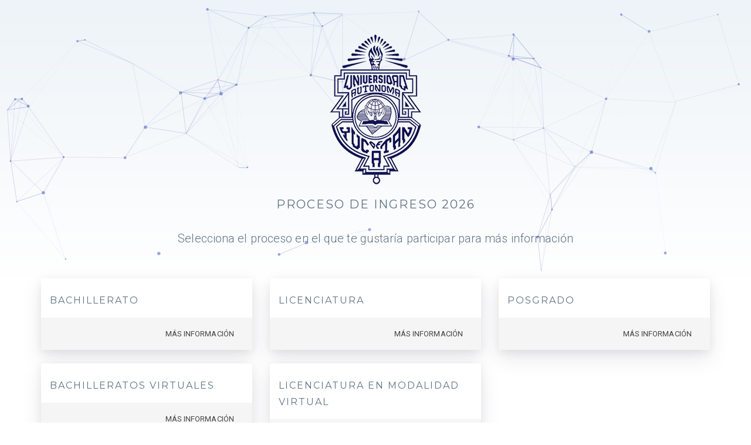

--- FILE ---
content_type: text/html
request_url: https://ingreso.uady.mx/
body_size: 1784
content:
<!DOCTYPE html>
<html lang="en">
  <head>
    <meta charset="utf-8">
    <meta http-equiv="X-UA-Compatible" content="IE=edge">
    <meta name="viewport" content="width=device-width, initial-scale=1">
    <meta name="description" content="Página oficial del Proceso de Ingreso de la Universidad Autónoma de Yucatán">
    <meta name="keywords" content="aspirantes,uady,licenciatura,bachillerato,doctorado,universidad,licenciatura,licenciaturas,carreras,carrera,yucatan,merida">
    <!-- The above 3 meta tags *must* come first in the head; any other head content must come *after* these tags -->
    <title>Proceso de Ingreso - UADY</title>

    <!-- Bootstrap -->
    <link href="vendor/css/bootstrap/css/bootstrap.min.css" rel="stylesheet">
    <link href="css/style.css" rel="stylesheet">

    <!-- HTML5 shim and Respond.js for IE8 support of HTML5 elements and media queries -->
    <!-- WARNING: Respond.js doesn't work if you view the page via file:// -->
    <!--[if lt IE 9]>
      <script src="https://oss.maxcdn.com/html5shiv/3.7.3/html5shiv.min.js"></script>
      <script src="https://oss.maxcdn.com/respond/1.4.2/respond.min.js"></script>
    <![endif]-->
  </head>
  <body>

  	<section class="pos-relative section-gradient">
  		<div id="particles-js"></div>      
  		<div class="container">
  			<div class="row">
  				<div class="col-lg-12 align-center p-b-50 p-t-50">
  					<img src="assets/images/uady-logo.png" class="img-responsive align-image-center">
  					<h5 id="msg-bienvenida" class="w-300 montserrat sub c-mouse tTrans-uppercase f-20">Proceso de Ingreso <script type="text/javascript">document.write(new Date().getFullYear())</script></h5>
  					<p class="m-0-auto m-t-26-i c-mouse f-20 align-center w-300">Selecciona el proceso en el que te gustaría participar para más información</p>
  				</div>
  			</div>
  		</div>
  	</section>

    <section>
      <div class="container">
        <div class="row">

          <div class="col-md-4 col-sm-6">
            <div class="panel panel-default card-w-shadow">
              <div class="panel-body">
                <p class="m-t-9-i m-b-0-i montserrat sub c-mouse tTrans-uppercase f-16">Bachillerato</p>
              </div>
              <div class="panel-footer text-right"><a href="bachillerato/" class="btn btn-link">Más información</a></div>
            </div>
          </div>

          <div class="col-md-4 col-sm-6">
            <div class="panel panel-default card-w-shadow">
              <div class="panel-body">
                <p class="m-t-9-i m-b-0-i montserrat sub c-mouse tTrans-uppercase f-16">Licenciatura</p>
              </div>
              <div class="panel-footer text-right"><a href="licenciatura/" class="btn btn-link">Más información</a></div>
            </div>
          </div>

          <div class="col-md-4 col-sm-6">
            <div class="panel panel-default card-w-shadow">
              <div class="panel-body">
                <p class="m-t-9-i m-b-0-i montserrat sub c-mouse tTrans-uppercase f-16">Posgrado</p>
              </div>
              <div class="panel-footer text-right"><a href="posgrado/" class="btn btn-link">Más información</a></div>
            </div>
          </div>

          <div class="col-md-4 col-sm-6">
            <div class="panel panel-default card-w-shadow">
              <div class="panel-body">
                <p class="m-t-9-i m-b-0-i montserrat sub c-mouse tTrans-uppercase f-16">Bachilleratos Virtuales</p>
              </div>
              <div class="panel-footer text-right"><a href="https://uaev.uady.mx" class="btn btn-link">Más información</a></div>
            </div>
          </div>

          <div class="col-md-4 col-sm-6">
            <div class="panel panel-default card-w-shadow">
              <div class="panel-body">
                <p class="m-t-9-i m-b-0-i montserrat sub c-mouse tTrans-uppercase f-16">Licenciatura en modalidad virtual</p>
              </div>
              <div class="panel-footer text-right"><a href="https://uaev.uady.mx/UAEV-ASP/UAEV-ingresolic" class="btn btn-link">Más información</a></div>
            </div>
          </div>

        </div>

	
      </div>
    </section>


    <section class="m-t-60-i">
      <div class="container">
        <div class="row">
          <div class="col-lg-12 m-t-38-i m-b-38-i">            
            <p class="m-t-9-i m-b-0-i montserrat sub c-mouse tTrans-uppercase f-13">&copy UADY <script type="text/javascript">document.write(new Date().getFullYear())</script><br>Todos los derechos reservados</p>
            <!-- <span class="c-mouse">Esta página puede ser reproducida con fines no lucrativos, siempre y cuando no se mutile, se cite la fuente completa y su dirección electrónica, de otro forma requiere permiso previo por escrito de la institución.</span> -->
          </div>
        </div>
      </div>      
    </section>

    <!-- jQuery (necessary for Bootstrap's JavaScript plugins) -->
    <script src="https://ajax.googleapis.com/ajax/libs/jquery/1.12.4/jquery.min.js"></script>
    <!-- Include all compiled plugins (below), or include individual files as needed -->
    <script src="vendor/css/bootstrap/js/bootstrap.min.js"></script>
    <script src="vendor/js/particles/particles.min.js"></script>
    <script src="js/main.js"></script>
<!-- Global site tag (gtag.js) - Google Analytics -->
<script async src="https://www.googletagmanager.com/gtag/js?id=G-B2E7LXPPJ7"></script>
<script>
  window.dataLayer = window.dataLayer || [];
  function gtag(){dataLayer.push(arguments);}
  gtag('js', new Date());

  gtag('config', 'G-B2E7LXPPJ7');
</script>


  </body>
</html>


--- FILE ---
content_type: text/css
request_url: https://ingreso.uady.mx/css/style.css
body_size: 3233
content:
@import 'https://fonts.googleapis.com/css?family=Montserrat';

.section-gradient {
    background-color: #edf3f8;
    background: #edf3f8; /* Old browsers */
     background: -webkit-linear-gradient(#edf3f8, white); /* For Safari 5.1 to 6.0 */
    background: -o-linear-gradient(#edf3f8, white); /* For Opera 11.1 to 12.0 */
    background: -moz-linear-gradient(#edf3f8, white); /* For Firefox 3.6 to 15 */
    background: linear-gradient(#edf3f8, white); /* Standard syntax (must be last) */
}

.navbar-default{
  background-color: #edf3f8;
}

/** Montserrat font **/
.montserrat {
	font-family: 'Montserrat', sans-serif;
}

.cursor-p{
  cursor: pointer;
}

/* CUSTOMIZE THE CAROUSEL
-------------------------------------------------- */

/* Carousel base class */
.carousel {
  height: 500px;
  margin-bottom: 60px;
}
/* Since positioning the image, we need to help out the caption */
.carousel-caption {
  z-index: 10;
}

/* Declare heights because of positioning of img element */
.carousel .item {
  height: 500px;
  background-color: #fff;
}
.carousel-inner > .item > img {
  position: absolute;
  top: 0;
  left: 0;
  min-width: 100%;
  height: 500px;
}

#particles-js {
    position: absolute;
    width: 100%;
    height: 100%;
    background-image: url("");
    background-repeat: no-repeat;
    background-size: cover;
    background-position: 50% 50%;
    z-index: 1;
}

.vertical-center {
  min-height: 100%;  /* Fallback for browsers do NOT support vh unit */
  min-height: 100vh; /* These two lines are counted as one :-)       */
  display: flex;
  align-items: center;
}

.card-w-shadow-i {
	border-radius: 4px;
  box-shadow: 0 15px 35px rgba(50,50,93,.1),0 5px 15px rgba(0,0,0,.07) !important;
  -webkit-transition-property: color,background-color,box-shadow,-webkit-transform !important;
  transition-property: color,background-color,box-shadow,-webkit-transform !important;
  transition-property: color,background-color,box-shadow,transform !important;
  transition-property: color,background-color,box-shadow,transform,-webkit-transform !important;
  -webkit-transition-duration: .15s;
}

.panel{
	border-radius: 4px;
  box-shadow: 0 15px 35px rgba(50,50,93,.1),0 5px 15px rgba(0,0,0,.07) !important;
  -webkit-transition-property: color,background-color,box-shadow,-webkit-transform !important;
  transition-property: color,background-color,box-shadow,-webkit-transform !important;
  transition-property: color,background-color,box-shadow,transform !important;
  transition-property: color,background-color,box-shadow,transform,-webkit-transform !important;
  -webkit-transition-duration: .15s;
}

.l-h-2em{
  line-height: 1.2em;
}

/** Element classes **/
.navbar {
  border: none;
  box-shadow: none;
  -webkit-transition: all 300ms cubic-bezier(.6, -0.3, .3, 1.3);
  transition: all 300ms cubic-bezier(.6, -0.3, .3, 1.3);  
  z-index: 9;  
}

/*.navbar-default {
  background-color: transparent;    
}*/

.navbar-default .navbar-nav>li>a {
	font-family: 'Montserrat', sans-serif;
	text-transform: uppercase;
	letter-spacing: 2px;
}

.navbar-default .navbar-nav>li>a:hover {
	text-decoration: underline;
}

.wrapper {
	max-width: 1440px;
	margin: 0 auto;
}

.wrapper .content {
	width: 1280px;
    margin: 0 auto;
}

.title {
	letter-spacing: -2.1px;
    line-height: 70px;
}

.sub {
    letter-spacing: 2px;
    line-height: 28px;
}

.resenia-esconder {
	display: none;
}

#evento>.container{
  border-bottom: 1px solid #ECECEC;
}

.expo-back-img {
  background-color: #edf3f8; 
  position: absolute; 
  left: 0; 
  top: 0; 
  bottom: 0; 
  right: 0; 
  z-index: -9;
}

.expo-back-right {
  background-image: url(../assets/images/1.jpg);
  background-size: cover;
  background-repeat: no-repeat;
  padding-left: 0;
  padding-right: 0;
}

#btn-expo{
  border-radius: 4px;
  box-shadow: 0 15px 35px rgba(50,50,93,.1),0 5px 15px rgba(0,0,0,.07) !important;
  background-color: #76AADA;
  color: white;
  font-weight: bold; 
}

.tline-holder {
  margin:0 auto;
  padding:0px;
  padding-top:20px;
  width:100%;
  position:relative;
  overflow:hidden;
  list-style:none;
}
.tline-holder:before {
  background:#e4e4e4;
  content:"";
  left:50%;
  top:20px;
  bottom:0px;
  position:absolute;
  width:1px;
  margin-left:-1px;
  height:9999px;
}
ul .tline-holder>li {
  width:100%;
  float:left;
  display:inline-block;
}

.tline-item-content {
  width:50.1%;
}

.tline-item-txt {
  position:relative;
  padding:20px;
  background:#fff;
  border:1px solid #e4e4e4;
  margin-top:-20px;
}
.tline-item-txt h3 {
  text-transform:uppercase;
  font-size:17px;
  margin-top:10px;
  font-weight:700;
  color:#333;
}
.tline-item-txt .meta {
  color:#999;
}
.tline-item-left .tline-item-content:hover .date-icon,.tline-item-right .tline-item-content:hover .date-icon {
  -webkit-animation:pulse .3s;
  animation:pulse .3s;
}
.tline-item-left {
  /*float:left;*/
  position:relative;
}
.tline-item-left .tline-item-content {
  float:left;
}
.tline-item-left .tline-item-txt {
  margin-right:60px;
}
.tline-item-left .date-icon {
  margin-right:-20px;
  float:right;
  background-color:#76AADA;
  color:#fff;
}
.tline-item-right {
  /*float:right;*/
  position:relative;
}
.tline-item-right .tline-item-content {
  float:right;
}
.tline-item-right .tline-item-txt {
  margin-left:60px;
}
.tline-item-right .date-icon {
  margin-left:-20px;
  float:left;
}
.tline-item-txt:before,.tline-item-txt:after {
  content:" ";
  position:absolute;
  top:24px;
  display:block;
  width:0;
  height:0;
  border-top:solid 15px transparent;
  border-bottom:solid 15px transparent;
}
.tline-item-left .tline-item-txt:before,.tline-item-left .tline-item-txt:after {
  right:-18px;
  border-left:solid 20px #fff;
}
.tline-item-left .tline-item-txt:before {
  right:-20px;
  border-left-color:#e4e4e4;
}
.tline-item-right .tline-item-txt:before,.tline-item-right .tline-item-txt:after {
  left:-18px;
  border-right:solid 20px #fff;
}
.tline-item-right .tline-item-txt:before {
  left:-20px;
  border-right-color:#e4e4e4;
}
.date-icon {
  text-align:center;
  padding-top:12px;
  width:40px;
  height:40px;
  background-color:#D5B048;
  border-radius:100%;
  -moz-border-radius:100%;
  -webkit-border-radius:100%;
  color:#fff;
}
.tline-start {
  width:100%;
  float:left;
  padding:0px;
  position:relative;
}
.tline-start-content {
  text-align:center;
}
.tline-start .tline-start-icon {
  margin:0 auto;
  margin-bottom:20px;
  width:12px;
  height:12px;
  background:#e4e4e4;
  border-radius:100%;
  -moz-border-radius:100%;
  -webkit-border-radius:100%;
}

@media only screen and (max-width:768px) {

  .navbar-default{
    background-color: white !important;
  }  

  .tline-item-content {
      margin-bottom:30px;
      width: 100% !important;
  }

  .tline-item-right,.tline-item-left {
    clear:both;
    float:none;
  }
  .tline-item-content {
    width:100%;
  }
  .tline-item-left .date-icon {
    margin-right:0;
  }
  .tline-item-right .date-icon {
    margin-left:0;
  }
}

/** Nav tabs **/
.nav-tabs>li {
    margin-right: 2em;
}

.nav-tabs>li>a {
    box-shadow: none;
}

.nav-tabs>li>a:hover, .nav-tabs>li>a:focus:hover {
  background-color: #edf3f8;
  -webkit-box-shadow: inset 0 -2px 0 #edf3f8;
  box-shadow: inset 0 -2px 0 #edf3f8;
  color: #5e7283; 
}

.nav-tabs>li.active>a, .nav-tabs>li.active>a:focus {
  border: none;
  -webkit-box-shadow: inset 0 -2px 0 #5e7283;
  box-shadow: inset 0 -2px 0 #5e7283;
  color: #5e7283;
  background-color: #edf3f8;
}

.nav-tabs>li.active>a:hover, .nav-tabs>li.active>a:focus:hover {
  border: none;
  color: #5e7283;
  background-color: #edf3f8;
}

.nav-tabs>li.active>a, .nav-tabs>li.active>a:focus {
    border: none;
    -webkit-box-shadow: inset 0 -2px 0 #5e7283;
    box-shadow: inset 0 -2px 0 #5e7283;
    color: #5e7283;
}

#facebook-section{
	background-image: url('../assets/images/face.jpg');
}

#expo-section{
  background-image: url('../assets/images/expo.jpg');
}

#footer-section {
  background: #edf3f8;
  color: #fff;
  position: relative;
  z-index: 1;
}
#footer-section:after {
  background: inherit;
  bottom: 0;
  content: '';
  display: block;
  height: 100%;
  left: 0;
  position: absolute;
  right: 0;
  transform: skewY(-2.5deg);
  transform-origin: 0%;
  z-index: -1;
}

#telefono-div {
	background: url('../assets/images/smartphone.png') no-repeat -3em center; 
	min-height: 180px;
}

#correo-div{
	background: url('../assets/images/letter.png') no-repeat -4em center; 
	min-height: 180px;
}

#ubicacion-div {
	background: url('../assets/images/map.png') no-repeat -4em center; 
	min-height: 180px;
}    

@media only screen and (max-width : 1200px) {
	#telefono-div {
		background: url('../assets/images/smartphone.png') no-repeat -4em center; 
		min-height: 180px;
	}

	#correo-div{
		background: url('../assets/images/letter.png') no-repeat -5em center; 
		min-height: 180px;
	}

	#ubicacion-div {
		background: url('../assets/images/map.png') no-repeat -5em center; 
		min-height: 180px;
	}   

  .tline-item-content {
    width: 50.1%;
  }
}    

@media only screen and (max-width : 992px) {
  .tline-item-content {
    width: 50.1%;
  }
}    

@media only screen and (max-width : 768px) {
	#telefono-div {
		background: url('../assets/images/smartphone.png') no-repeat -3em center; 
		min-height: 180px;
	}

	#correo-div{
		background: url('../assets/images/letter.png') no-repeat -4em center; 
		min-height: 180px;
	}

	#ubicacion-div {
		background: url('../assets/images/map.png') no-repeat -4em center; 
		min-height: 180px;
	} 
}    
@media only screen and (max-width : 480px) {
  .tline-item-content{
    word-break: keep-all;
  }
}    
@media only screen and (max-width : 320px) {

}

/** Color classes **/
.c-dark {
    color: #282e33;
}

.c-white {
    color: #ffffff;
}

.c-mouse {
    color: #5e7283;
}

.c-yellow{
  color: #ECDBAC;
}

.c-primary-300{
	color: #6186BD;
}

.c-primary{
	color: #EDF3F8;
}

/** Font classes **/
.f-60 {
    font-size: 60px;
}

.f-28 {
    font-size: 28px;
}

.f-20 {
    font-size: 20px;
}

.f-16 {
    font-size: 16px;
}

.f-12 {
    font-size: 12px;
}

/** Font weight classes **/
.w-300 {
    font-weight: 300;
}

.w-bold{
  font-weight: bold;
}

/** Font transformations classes **/
.tTrans-uppercase {
    text-transform: uppercase;
}

/** Margin classes **/
.m-0-auto {
    margin: 0 auto;
}

/** Position classes **/
.pos-relative {
    position: relative;
}

.pos-absolute {
    position: absolute;
}

.l-1p {
    left: 1%;
}
.t-1p {
    top: 1%;
}

/** Display classes **/
.dis-table {
    display: table;
}

.dis-inline-b {
    display: inline-block;
}

/** Text alignment classes **/
.align-center {
    text-align: center;
}

.align-right {
    text-align: right;
}

.align-left {
    text-align: left;
}

/** Floating classes **/
.f-left{
  float: left;
}

/** Image alignment classes **/
.align-image-center {
	margin-right: auto;
	margin-left: auto;
	display: block;
}

/** Width and height classes **/
.height-98 {
    height: 98%;
}

.width-98 {
    width: 98%;
}

/** Padding classes **/
.p-b-50 {
    padding-bottom: 50px;
}

.p-t-50 {
    padding-top: 50px;
}

.p-t-64-i {
    padding-top: 64px;
}

/** Margin classes **/
.m-t-60-i {
    margin-top: 60px !important;
}

.m-t-38-i {
    margin-top: 38px !important;
}

.m-t-26-i {
    margin-top: 26px !important;
}

.m-t-15-i {
    margin-top: 15px !important;
}

.m-t-9-i {
    margin-top: 9px !important;
}

.m-b-0-i {
	margin-bottom: 0px !important;
}

.m-b-15-i {
	margin-bottom: 15px !important;
}

.m-b-25-i{
  margin-bottom: 25px !important;
}

.m-b-38-i {
	margin-bottom: 38px !important;
}

.m-b-60-i {
	margin-bottom: 60px !important;
}

.m-l-2em-i{
  margin-left: 2em !important;
}

/*#facebook-section {
  background: #edf3f8;
  color: #fff;
  position: relative;
  z-index: 1;
  margin-bottom: 9em;
  margin-top: 8em;
}

#facebook-section:after {
  background: inherit;
  bottom: 0;
  content: '';
  display: block;
  height: 50%;
  left: 0;
  position: absolute;
  right: 0;
  transform: skewY(-3.5deg);
  transform-origin: 100%;
  z-index: -1;
}*/

/** Parallax  **/
.parallax-image {
	background-position:50% 0;
	background-repeat:no-repeat;
	background-attachment:fixed;
	background-size:cover;
	 position:relative;
}

.wrapsection {
	padding:0px 0;
	position:relative;
	margin:0px 0;
}
.parallax-content {
	position:relative;
	z-index:4;
	/*padding:80px 0;*/
}
.parallax .overlay {
	position:absolute;
	top:0;
	bottom:0;
	right:0;
	left:0;
	opacity:0.0;
	z-index:2;
}

/** Magnifying classes **/
.magnify {
  position: relative;
  cursor: none
}

.magnify-large {
  position: absolute;
  display: none;
  width: 175px;
  height: 175px;

  -webkit-box-shadow: 0 0 0 7px rgba(255, 255, 255, 0.85), 0 0 7px 7px rgba(0, 0, 0, 0.25), inset 0 0 40px 2px rgba(0, 0, 0, 0.25);
  -moz-box-shadow: 0 0 0 7px rgba(255, 255, 255, 0.85), 0 0 7px 7px rgba(0, 0, 0, 0.25), inset 0 0 40px 2px rgba(0, 0, 0, 0.25);
  box-shadow: 0 0 0 7px rgba(255, 255, 255, 0.85), 0 0 7px 7px rgba(0, 0, 0, 0.25), inset 0 0 40px 2px rgba(0, 0, 0, 0.25);

  -webkit-border-radius: 100%;
  -moz-border-radius: 100%;
  border-radius: 100%
}

--- FILE ---
content_type: text/javascript
request_url: https://ingreso.uady.mx/js/main.js
body_size: 874
content:
particlesJS.load('particles-js', 'assets/particles.json', function() {
  console.log('callback - particles.js config loaded');
});

// var previousScroll = 0,
// headerOrgOffset = $('.navbar-header').height();

// $('.navbar').height($('.navbar-header').height());

// $(window).scroll(function () {
// 	var currentScroll = $(this).scrollTop();
// 	if (currentScroll > headerOrgOffset) {
// 		if (currentScroll > previousScroll) {
// 			$('.navbar').fadeOut();
// 		} else {
// 			$('.navbar').fadeIn();
// 		}
// 	} 
// 	previousScroll = currentScroll;
// });

function checkScroll(){
	var targetOffset = $(".section-gradient").offset().top;

	var $w = $(window).scroll(function(){
		if ( $w.scrollTop() > targetOffset ) { 			
			$(".navbar").css("box-shadow", '0 1px 4px rgba(0, 0, 0, 0.1)'); 
			$(".navbar-default").css("background-color", "white");
		} else {
			$(".navbar").css("box-shadow", 'none'); 
			$(".navbar-default").css("background-color", "#edf3f8");
		}
	});
}

$('#mostrar-mas').click(function(){
	$('.resenia-esconder').slideToggle(function(){
		var text = $('#mostrar-mas').text();
    $('#mostrar-mas').text(
        text == "LEER MÁS" ? "LEER MENOS" : "LEER MÁS");
	});
})

// $(window).resize(function(){
// 	ajustarAlturaExpo();
// })

// var ajustarAlturaExpo = function(){
// 	var leftHeight = $('.expo-left').height();
// 	var rightHeight = $('.expo-right').height();

// 	if(leftHeight >= rightHeight){
// 		$(".expo-back-left").css('min-height', leftHeight);
// 		$(".expo-back-right").css('min-height', leftHeight);
// 		$(".background-right-overlay-color").css('min-height', leftHeight);
// 	}else{
// 		$(".expo-back-left").css('min-height', leftHeight);
// 		$(".expo-back-right").css('min-height', leftHeight);
// 		$(".background-right-overlay-color").css('min-height', rightHeight);
// 	}
// }

$(document).ready(function($) {
$('a[href*="#"]:not([href="#"])').click(function() {
    if (location.pathname.replace(/^\//,'') == this.pathname.replace(/^\//,'') 
        || location.hostname == this.hostname) {

        var target = $(this.hash);
        target = target.length ? target : $('[name=' + this.hash.slice(1) +']');
           if (target.length) {
             $('html,body').animate({
                 scrollTop: target.offset().top
            }, 1000);
            return false;
        }
    }
});	
});
